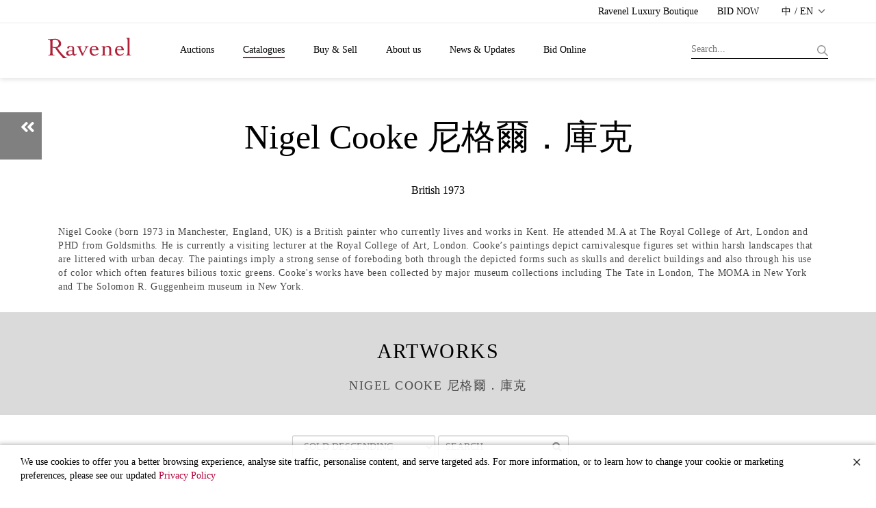

--- FILE ---
content_type: text/html;charset=UTF-8
request_url: https://www.ravenelart.com/en/cata/artistIn1/e5ff6f65-d602-4e58-9540-c54682e4e9b4
body_size: 25042
content:
<!doctype html>

<html>
<head>
	<title>Ravenel Artist Biographies</title>


<meta charset="UTF-8" />
<meta content="IE=edge" http-equiv="X-UA-Compatible" />
<meta content="width=device-width, initial-scale=1" name="viewport" />
<meta content="" name="description" />
<meta content="" name="author" />

<link href="/images/favicon.png" rel="icon" />
<!-- Bootstrap CSS  -->
<link href="/asset/css.2/bootstrap.css?v=1.2" media="screen" rel="stylesheet" type="text/css" />
<!-- Font Awesome CSS -->
<link href="/css.2/font-awesome.min.css" media="screen" rel="stylesheet" type="text/css" />
<link href="/css.2/fontawesome-all.css" media="screen" rel="stylesheet" type="text/css" />
<!-- Slicknav -->
<link href="/css.2/slicknav.css?v=1.1" media="screen" rel="stylesheet" type="text/css" />
<!-- Margo CSS Styles  -->
<link href="/css.2/style_font_a.css" media="screen" rel="stylesheet" type="text/css" />
<link href="/css.2/style_font_b.css" media="screen" rel="stylesheet" type="text/css" />
<link href="/css.2/style_font_c.css" media="screen" rel="stylesheet" type="text/css" />
<link href="/css.2/style.css?v=4.14" media="screen" rel="stylesheet" type="text/css" />
<script type="344a61874df20f8e839337d3-text/javascript">
	var lang = 'en';
	var contextPath = '';
	if(lang!="en"){
		document.write('<link rel="stylesheet" href="'+contextPath+'/css.2/notosanstc.css" />');
		document.write('<link rel="stylesheet" href="'+contextPath+'/css.2/style_cn.css" />');
	}
	var contextPathAvoidSlash = contextPath;
	if(contextPathAvoidSlash == '/') {
		contextPathAvoidSlash = '';
	}
</script>
<!-- Responsive CSS Styles  -->
<link href="/css.2/responsive.css" media="screen" rel="stylesheet" type="text/css" />
<!-- Css3 Transitions Styles  -->
<link href="/css.2/animate.css" media="screen" rel="stylesheet" type="text/css" />
<!-- Color CSS Styles  -->
<link href="/css.2/colors/red.css" media="screen" rel="stylesheet" title="red" type="text/css" />
<!-- RiEASE -->
<link rel="stylesheet" href="/css.2/r_common.css" />

<link href="/js/sweetalert/sweetalert.css" rel="stylesheet" type="text/css" />
<!-- custom CSS for front -->
<link rel="stylesheet" href="/css.2/fail.css" />


<link href="/css.2/pagination.css" rel="stylesheet" type="text/css" />
<script src="/js/jquery-2.1.4.min.js" type="344a61874df20f8e839337d3-text/javascript"></script>
<script src="/js/jquery.requestanimationframe.min.js" type="344a61874df20f8e839337d3-text/javascript"></script>
<script src="/js/jquery.migrate.js" type="344a61874df20f8e839337d3-text/javascript"></script>
<script src="/asset/js/bootstrap.min.js" type="344a61874df20f8e839337d3-text/javascript"></script>
<script src="/js/modernizrr.js" type="344a61874df20f8e839337d3-text/javascript"></script>
<script src="/js/jquery.fitvids.js" type="344a61874df20f8e839337d3-text/javascript"></script>
<script src="/js/owl.carousel.min.js" type="344a61874df20f8e839337d3-text/javascript"></script>
<script src="/js/jquery.isotope.min.js" type="344a61874df20f8e839337d3-text/javascript"></script>
<script src="/js/jquery.appear.js" type="344a61874df20f8e839337d3-text/javascript"></script>

<script src="/js/count-to.js" type="344a61874df20f8e839337d3-text/javascript"></script>
<script src="/js/jquery.textillate.js" type="344a61874df20f8e839337d3-text/javascript"></script>
<script src="/js/jquery.easypiechart.min.js" type="344a61874df20f8e839337d3-text/javascript"></script>
<script src="/js/jquery.nicescroll.min.js" type="344a61874df20f8e839337d3-text/javascript"></script>
<script src="/js/jquery.parallax.js" type="344a61874df20f8e839337d3-text/javascript"></script>
<script src="/js/mediaelement-and-player.js" type="344a61874df20f8e839337d3-text/javascript"></script>
<script src="/js/jquery.slicknav.js" type="344a61874df20f8e839337d3-text/javascript"></script>


<script src="/js/lodash.min.js" type="344a61874df20f8e839337d3-text/javascript"></script>
<script type="344a61874df20f8e839337d3-text/javascript" src="/js/r_common.js?v=1.2"></script>
<script type="344a61874df20f8e839337d3-text/javascript" src="/RiAPI.js"></script>
<script crossorigin="anonymous" integrity="sha512-QJsj3afWlCpnQ60XzzYE8Jb3IgHIK1BcGZox9rUSmRRq3Ocz9vQ1yR80eX2/b9jfx/UuT5zYWNdrM8Te/eCMhQ==" src="https://cdnjs.cloudflare.com/ajax/libs/vue/2.6.11/vue.min.js" type="344a61874df20f8e839337d3-text/javascript"></script>
<!--<script src="https://cdnjs.cloudflare.com/ajax/libs/vue/2.6.11/vue.js" -->
<!--		integrity="sha512-PyKhbAWS+VlTWXjk/36s5hJmUJBxcGY/1hlxg6woHD/EONP2fawZRKmvHdTGOWPKTqk3CPSUPh7+2boIBklbvw==" -->
<!--		crossorigin="anonymous"></script>	-->
<!--<script type="text/javascript" src="https://cdnjs.cloudflare.com/ajax/libs/vue/2.4.2/vue.min.js"></script>-->
<script src="/js/script.js?v=2.1" type="344a61874df20f8e839337d3-text/javascript"></script>

<script src="/js/pagination.js" type="344a61874df20f8e839337d3-text/javascript"></script>
<!-- /* jtLine */ -->
<script src="/js/timeline/js/modernizr.js" type="344a61874df20f8e839337d3-text/javascript"></script>
<script src="/js/timeline/js/jquery.mobile.custom.min.js" type="344a61874df20f8e839337d3-text/javascript"></script>
<script src="/js/timeline/js/jtline.js" type="344a61874df20f8e839337d3-text/javascript"></script>

<!-- Add mousewheel plugin (this is optional) -->
<script src="/js/fancybox/lib/jquery.mousewheel.pack.js" type="344a61874df20f8e839337d3-text/javascript"></script>
<!-- Add fancyBox -->
<link href="/js/fancybox/source/jquery.fancybox.css" rel="stylesheet" />
<script src="/js/fancybox/source/jquery.fancybox.pack.js" type="344a61874df20f8e839337d3-text/javascript"></script>
<!-- Optionally add helpers - button, thumbnail and/or media -->
<link href="/js/fancybox/source/helpers/jquery.fancybox-buttons.css" rel="stylesheet" />
<script src="/js/fancybox/source/helpers/jquery.fancybox-buttons.js" type="344a61874df20f8e839337d3-text/javascript"></script>
<script src="/js/fancybox/source/helpers/jquery.fancybox-media.js" type="344a61874df20f8e839337d3-text/javascript"></script>
<link href="/js/fancybox/source/helpers/jquery.fancybox-thumbs.css" rel="stylesheet" />
<script src="/js/fancybox/source/helpers/jquery.fancybox-thumbs.js" type="344a61874df20f8e839337d3-text/javascript"></script>

<!-- Nivo Lightbox -->
<link href="/js/nivo-lightbox/nivo-lightbox.css" rel="stylesheet" />
<link href="/js/nivo-lightbox/themes/default/default.css" rel="stylesheet" />
<script src="/js/nivo-lightbox/nivo-lightbox.js" type="344a61874df20f8e839337d3-text/javascript"></script>

<!-- plain modal -->
<script src="/js/plain-modal.min.js" type="344a61874df20f8e839337d3-text/javascript"></script>

<!-- cookie -->
<script src="/js/jquery.cookie.js" type="344a61874df20f8e839337d3-text/javascript"></script>

<!-- jQuery dependant loadmore -->
<!-- <script type="text/javascript" src="js/loadmore.js" th:src="@{/js/loadmore.js}"></script> -->

<script type="344a61874df20f8e839337d3-text/javascript" src="/js/vue-paginate.js"></script>

<script src="https://cdnjs.cloudflare.com/ajax/libs/moment.js/2.22.2/moment.min.js" type="344a61874df20f8e839337d3-text/javascript"></script>

<script src="https://ajax.microsoft.com/ajax/jquery.templates/beta1/jquery.tmpl.min.js" type="344a61874df20f8e839337d3-text/javascript"></script>

<script type="344a61874df20f8e839337d3-text/javascript" src="/js/image-scale/image-scale.min.js"></script>

<script type="344a61874df20f8e839337d3-text/javascript" src="/js/modernizr-custom.js"></script>

<style>
/* we chat qr code in footer */
#ex-010-close1{
	display: block;
    position: absolute;
    right: 0px;
    background: #FFF;
    border: 0px;
}
.plainmodal .plainmodal-overlay{
	background-color: rgba(255,255,255,0);
}
/* for load more button to be in center (artstin1) */
#loadDiv{
	margin-top: 10px;
	text-align: center;
}
/* artist's artworks eprice and fprice (cata_artist_in1) */
.artWorkPrice .row div{
	margin: 5px;
}

/* weChat shower */
.wechatExShower {
	display: none;
	position: absolute;
}
.wechatExShower img {
	max-width: 180px;
	box-shadow: 0px 1px 7px 2px rgba(0, 0, 0, 0.2);
	border-radius: 6px;
}
/* 首頁 banner carousel 樣式 */
.owl-theme-homebanner {}
.owl-theme-homebanner .owl-pagination {
	text-align: center;
}

/* homepage-banner */
.mobile-container {
	width: 100%;
	height: auto;
}
.mobile-container img.homepage-banner-item {
	width: 100%;
}
.homepage-banner-outer {
	position: relative;
	left: -15px;
	width: calc(100% + 30px);
}

</style>


</head>

<body class="en">
	
	<div id="mainContainer">
		
	<!-- fix content container can append -->
	<div class="hidden-header"></div>
	<!-- Start Header Section -->
	<header class="clearfix">
		<!-- Start Top Bar -->
		<div class="top-bar">
			<div class="container">
				<div class="row">
					<div class="col-md-7 pull-right">
						<!-- Start Social Links -->
						<form id="logoutform" name="logoutform" action="/logout.do">
							<ul class="social-list">
<!--								<li>-->
								<li class="hidden">
									<!-- 當已登出狀態時，此項目隱藏，class加上hidden -->
									<a class="itl-tooltip" data-original-title="Member Center" data-placement="bottom" title="" href="/mem/center">
										<i class="fa fa-user visible-xs textColor_blue"></i>
										<span class="hidden-xs hiName">Hi, Guest</span>
									</a>
									<!-- th:text="'Hi, ' + ${session?.FUser?.name}" -->
								</li>
<!--								<li th:classappend="${session.FUser != null} ? ' hidden' ">-->
								<li class="hidden">
									<!-- class="hidden" -->
									<!-- 當已登入狀態時，此項目隱藏 ，class加上hidden -->
									<a class="itl-tooltip" data-placement="bottom" href="/login" title="LOGIN"><i class="fas fa-sign-in-alt visible-xs"></i>
										<span class="hidden-xs">LOGIN</span>
									</a>
								</li>
<!--								<li th:classappend="${session.FUser == null} ? ' hidden'">-->
								<li class=" hidden">
									<!-- 當已登出狀態時，此項目隱藏 ，class加上hidden -->
									<a class="itl-tooltip" data-placement="bottom" id="submitsignout" onclick="if (!window.__cfRLUnblockHandlers) return false; document.getElementById('logoutform').submit();" title="LOGOUT" data-cf-modified-344a61874df20f8e839337d3-=""><i class="fas fa-sign-out-alt visible-xs"></i>
										<span class="hidden-xs">LOGOUT</span>
									</a>
								</li>
								<li>
									<a class="itl-tooltip" data-placement="bottom" target="_blank" href="https://boutique.ravenel.com/" title="Ravenel Luxury Boutique">
										<i class="fa fa-gavel visible-xs"></i>
										<span class="hidden-xs">Ravenel Luxury Boutique</span>
									</a>
								</li>

								<li>
									<a class="itl-tooltip" data-placement="bottom" target="_blank" href="https://bid.ravenel.com/" title="BID NOW">
										<i class="fa fa-gavel visible-xs"></i>
										<span class="hidden-xs">BID NOW</span>
									</a>
<!--									<a class="itl-tooltip" data-placement="bottom"-->
<!--									   href="https://www.invaluable.com/auction-house/ravenel-3g14fi6o1w/"-->
<!--									   target="_blank" th:title="#{header.bidNow}">-->
<!--										<i class="fa fa-gavel visible-xs"></i>-->
<!--										<span class="hidden-xs" th:text="#{header.bidNow}">即時競標</span>-->
<!--									</a>-->
								</li>
								<li>
									<a class="language dropdown-toggle" data-toggle="dropdown" href="#" style="letter-spacing: 0.1px;">
										<span>中 / EN</span>
										<span class="caret"></span>
									</a>
									<ul class="langMenu dropdown-menu" role="menu">
										<li>
											<a class="changeLanguageLink" data-language="zh-TW" href="/zh-TW/cata/artistIn1/e5ff6f65-d602-4e58-9540-c54682e4e9b4">繁體中文</a>
										</li>
										<li>
											<a class="changeLanguageLink" data-language="zh-CN" href="/zh-CN/cata/artistIn1/e5ff6f65-d602-4e58-9540-c54682e4e9b4">简体中文</a>
										</li>
										<li>
											<a class="changeLanguageLink  active" data-language="en" href="/en/cata/artistIn1/e5ff6f65-d602-4e58-9540-c54682e4e9b4">ENGLISH</a>
										</li>
									</ul>
								</li>
							</ul>
							<input name="_csrf" type="hidden" value="07c30a99-203f-4e09-b260-693e2fc202c7" />
						<input type="hidden" name="_csrf" value="02f4c7b6-4743-4108-b958-dc593a4839b3" /></form>

						<!-- End Social Links -->
					</div>
					<!-- .col-md-6 -->
				</div>
				<!-- .row -->
			</div>
			<!-- .container -->
		</div>
		<!-- .top-bar -->
		<!-- End Top Bar -->
		<!-- Start  Logo & Naviagtion  -->
		<div class="navbar navbar-default navbar-top">
			<div class="container">
				<div class="navbar-header" id="headDiv">
					<div class="slicknav_menu">
						<margo aria-haspopup="true" class="slicknav_btn slicknav_collapsed" style="outline: none;" tabindex="0"><span class="slicknav_menutxt"></span><span class="slicknav_icon slicknav_no-text"><span class="slicknav_icon-bar"></span><span class="slicknav_icon-bar"></span><span class="slicknav_icon-bar"></span></span></margo>
						<ul aria-hidden="true" class="slicknav_nav slicknav_hidden" role="menu" style="display: none;">
							<li class="slicknav_collapsed slicknav_parent">
								<margo aria-haspopup="true" class="slicknav_item slicknav_row" role="menuitem" style="outline: none;" tabindex="-1">
									<a class="" tabindex="-1" href="/index">Auctions</a>
									<span class="slicknav_arrow"><i class="fa fa-angle-right"></i></span>
								</margo>
								<ul aria-hidden="true" class="dropdown slicknav_hidden" role="menu" style="display: none;">
									<li>
										<a href="/au/calendar" role="menuitem" tabindex="-1">Calendar</a>
									</li>
									<li>
										<a role="menuitem" tabindex="-1" href="/au/bestArtwork/c26fd62c-bb15-4667-8b42-39a83052e466">Highlights</a>
									</li>
									<li>
										<a role="menuitem" tabindex="-1" href="/au/dwResult/c26fd62c-bb15-4667-8b42-39a83052e466">Download Results</a>
									</li>
									<li>
										<a role="menuitem" tabindex="-1" href="/BS/auBid">Bid Forms</a>
									</li>
								</ul>
							</li>
							<li class="slicknav_collapsed slicknav_parent">
								<margo aria-haspopup="true" class="slicknav_item slicknav_row" role="menuitem" style="outline: none;" tabindex="-1">
									<a tabindex="-1" href="/catalogues" class=" active">Catalogues</a>
									<span class="slicknav_arrow"><i class="fa fa-angle-right"></i></span>
								</margo>
								<ul aria-hidden="true" class="dropdown slicknav_hidden" role="menu" style="display: none;">
									<li>
										<a href="/cata/e" role="menuitem" tabindex="-1">E-catalogues</a>
									</li>
									<li>
										<a href="/cata/artist" role="menuitem" tabindex="-1" class=" active">Artist Biographies</a>
									</li>
									<li>
										<a href="/cata/lots/" role="menuitem" tabindex="-1">Ravenel Lots</a>
									</li>
									<li>
										<a href="/cata/hisCata/c26fd62c-bb15-4667-8b42-39a83052e466" role="menuitem" tabindex="-1">Ravenel Catalogues</a>
									</li>
								</ul>
							</li>
							<li class="slicknav_collapsed slicknav_parent">
								<margo aria-haspopup="true" class="slicknav_item slicknav_row" role="menuitem" style="outline: none;" tabindex="-1">
									<a href="/BS" tabindex="-1">Buy &amp; Sell</a>
									<span class="slicknav_arrow"><i class="fa fa-angle-right"></i></span>
								</margo>
								<ul aria-hidden="true" class="dropdown slicknav_hidden" role="menu" style="display: none;">
									<li>
										<a href="/BS/howBuy" role="menuitem" tabindex="-1">How to Buy</a>
									</li>
									<li>
										<a href="/BS/howSell" role="menuitem" tabindex="-1">How to Sell</a>
									</li>
									<li>
										<a href="/BS/depart" role="menuitem" tabindex="-1">Departments &amp; Contacts</a>
									</li>
								</ul>
							</li>
							<li class="slicknav_collapsed slicknav_parent">
								<margo aria-haspopup="true" class="slicknav_item slicknav_row" role="menuitem" style="outline: none;" tabindex="-1">
									<a href="/about" tabindex="-1">About us</a>
									<span class="slicknav_arrow"><i class="fa fa-angle-right"></i></span>
								</margo>
								<ul aria-hidden="true" class="dropdown slicknav_hidden" role="menu" style="display: none;">
									<li>
										<a href="/ab/service" role="menuitem" tabindex="-1">Services</a>
									</li>
									<li>
										<a href="/ab/CS" role="menuitem" tabindex="-1">Customer service</a>
									</li>
									<li>
										<a href="/ab/corInfo" role="menuitem" tabindex="-1">Corporate Information</a>
									</li>
									<li>
										<a href="Events and Projects" role="menuitem" tabindex="-1">藝術計畫</a>
									</li>
								</ul>
							</li>
							<li class="slicknav_collapsed slicknav_parent">
								<margo aria-haspopup="true" class="slicknav_item slicknav_row" role="menuitem" style="outline: none;" tabindex="-1">
									<a href="/news" tabindex="-1">News &amp; Updates</a>
									<span class="slicknav_arrow"><i class="fa fa-angle-right"></i></span>
								</margo>
								<ul aria-hidden="true" class="dropdown slicknav_hidden" role="menu" style="display: none;">
									<li>
										<a href="/news/press" role="menuitem" tabindex="-1">Press</a>
									</li>
									<li>
										<a href="/news/video" role="menuitem" tabindex="-1">Video Gallery</a>
									</li>
									<li>
										<a href="/news/art" role="menuitem" tabindex="-1">Ravenel Art Column</a>
									</li>
								</ul>
							</li>
							<li class="drop">
								<a target="_blank" href="https://bid.ravenel.com/">Bid Online</a>
<!--								<a href="https://www.invaluable.com/auction-house/ravenel-3g14fi6o1w/" target="_blank"-->
<!--								   th:text="#{header.menu.online.bid}">線上拍賣及競標</a>-->
<!--								<a href="https://www.invaluable.com/ravenel" target="_blank"-->
<!--								   th:text="#{header.menu.online.bid}">線上拍賣及競標</a>-->
							</li>
						</ul>
					</div>
					<!-- Stat Toggle Nav Link For Mobiles -->
					<button class="navbar-toggle" data-target=".navbar-collapse" data-toggle="collapse" type="button">
						<i class="fa fa-bars"></i>
					</button>
					<!-- End Toggle Nav Link For Mobiles -->
					<h1>
						<a class="navbar-brand" href="/index">
							<img alt="羅芙奧藝術集團" src="/images/logo.svg?t=1" />
						</a>
					</h1>
				</div>
				<!-- 如使用者於手機版點擊搜尋按鈕，則於 .search-form-status 旁加上 .show-search-form，即會顯示搜尋輸入框 -->
				<div class="search-form-status">
					<a class="show-search search-close-btn"> </a>
					<div class="search-side">
						<a class="show-search bg-img search-go-btn" id="doSearchBtn"> </a>
						<div class="search-form">
							<input id="s" name="keyword" type="text" value="" placeholder="Search..." />
						</div>
					</div>
				</div>
				<div class="navbar-collapse collapse">
					<!-- 電腦版選單 -->
					<ul class="nav navbar-nav navbar-left subMenuArrow hidden-nav-mobile  navbar-nav-en">
						<li class="drop">
							<a class="" href="/index">Auctions</a>
							<!-- class="active"  -->
							<ul class="dropdown subMenuAcMove  default-style">
								<li>
									<a href="/au/calendar">Calendar</a>
								</li>
								<!-- class="active"  -->
								<li>
									<a href="/au/bestArtwork">Highlights</a>
								</li>
								<li>
									<a href="/au/dwResult/c26fd62c-bb15-4667-8b42-39a83052e466">Download Results</a>
								</li>
								<li>
									<a href="/BS/auBid">Bid Forms</a>
								</li>
							</ul>
						</li>
						<li class="drop">
							<a href="/catalogues" class=" active">Catalogues</a>
							<ul class="dropdown subMenuCaMove">
								<li><a href="/cata/e">E-catalogues</a></li>
								<li>
									<a href="/cata/artist" class=" active">Artist Biographies</a>
								</li>
								<li>
									<a href="/cata/lots/">Ravenel Lots</a>
								</li>
								<li>
									<a href="/cata/hisCata/c26fd62c-bb15-4667-8b42-39a83052e466">Ravenel Catalogues</a>
								</li>
							</ul>
						</li>
						<li class="drop">
							<a href="/BS">Buy &amp; Sell</a>
							<ul class="dropdown subMenuBsMove  default-style">
								<li><a href="/BS/howBuy">How to Buy</a></li>
								<li><a href="/BS/howSell">How to Sell</a></li>
								<li>
									<a href="/BS/depart">Departments &amp; Contacts</a>
								</li>
							</ul>
						</li>
						<li class="drop">
							<a href="/about">About us</a>
							<ul class="dropdown subMenuAbMove  default-style">
								<li>
									<a href="/ab/service">Services</a>
								</li>
								<li><a href="/ab/CS">Customer service</a></li>
								<li>
									<a href="/ab/corInfo">Corporate Information</a>
								</li>
								<li><a href="/ab/EP">Events and Projects</a></li>
							</ul>
						</li>
						<li class="drop">
							<a href="/news">News &amp; Updates</a>
							<ul class="dropdown subMenuNwMove  default-style">
								<li>
									<a href="/news/press">Press</a>
								</li>
								<li>
									<a href="/news/video">Video Gallery</a>
								</li>
								<li>
									<a href="/news/art">Ravenel Art Column</a>
								</li>
								<li>
									<a href="/news/social">Social Media</a>
								</li>
							</ul>
						</li>
						<li class="drop">
							<a target="_blank" href="https://bid.ravenel.com/">Bid Online</a>
<!--							<a href="https://www.invaluable.com/auction-house/ravenel-3g14fi6o1w/" target="_blank"-->
<!--								th:text="#{header.menu.online.bid}">線上拍賣及競標</a>-->
						</li>
					</ul>
					<!-- End Navigation List -->
				</div>
			</div>
			<!-- Mobile Menu Start -->
			<!-- 手機版選單 -->
			<ul class="nav navbar-nav navbar-left subMenuArrow hidden-nav-desktop submenuContainer">
				<li class="drop">
					<button class="close-btn">
						<img alt="" src="/images/img-close.png" title="" />
					</button>
				</li>
				<li class="drop">
					<a class="active" href="">語言/Language</a>
					<ul class="dropdown subMenuAcMove">
						<li>
							<a href="/zh-TW/cata/artistIn1/e5ff6f65-d602-4e58-9540-c54682e4e9b4">繁體中文</a>
						</li>
						<li>
							<a href="/zh-CN/cata/artistIn1/e5ff6f65-d602-4e58-9540-c54682e4e9b4">簡體中文</a>
						</li>
						<li>
							<a href="/en/cata/artistIn1/e5ff6f65-d602-4e58-9540-c54682e4e9b4" class=" active">English</a>
						</li>
					</ul>
				</li>
				<li class="drop">
					<a class=" active" href="/index">Auctions</a>
					<!-- class="active"  -->
					<ul class="dropdown subMenuAcMove">
						<li class="">
							<a href="/au/calendar">Calendar</a>
						</li>
						<!-- class="active"  -->
						<li>
							<a href="/au/bestArtwork">Highlights</a>
						</li>
						<li>
							<a href="/au/dwResult/c26fd62c-bb15-4667-8b42-39a83052e466">Download Results</a>
						</li>
						<li>
							<a href="/BS/auBid">Bid Forms</a>
						</li>
					</ul>
				</li>
				<li class="drop">
					<a href="/catalogues" class=" active">Catalogues</a>
					<ul class="dropdown subMenuCaMove">
						<li><a href="/cata/e">E-catalogues</a></li>
						<li>
							<a href="/cata/artist" class=" active">Artist Biographies</a>
						</li>
						<li>
							<a href="/cata/lots/">Ravenel Lots</a>
						</li>
						<li>
							<a href="/cata/hisCata/c26fd62c-bb15-4667-8b42-39a83052e466">Ravenel Catalogues</a>
						</li>
					</ul>
				</li>
				<li class="drop">
					<a href="/BS">Buy &amp; Sell</a>
					<ul class="dropdown subMenuBsMove">
						<li><a href="/BS/howBuy">How to Buy</a></li>
						<li><a href="/BS/howSell">How to Sell</a></li>
						<li>
							<a href="/BS/depart">Departments &amp; Contacts</a>
						</li>
					</ul>
				</li>
				<li class="drop">
					<a href="/about">About us</a>
					<ul class="dropdown subMenuAbMove">
						<li>
							<a href="/ab/service">Services</a>
						</li>
						<li><a href="/ab/CS">Customer service</a></li>
						<li>
							<a href="/ab/corInfo">Corporate Information</a>
						</li>
						<li><a href="Events and Projects">藝術計畫</a></li>
					</ul>
				</li>
				<li class="drop">
					<a href="/news">News &amp; Updates</a>
					<ul class="dropdown subMenuNwMove">
						<li>
							<a href="/news/press">Press</a>
						</li>
						<li>
							<a href="/news/video">Video Gallery</a>
						</li>
						<li>
							<a href="/news/art">Ravenel Art Column</a>
						</li>
						<li>
							<a href="/news/social">Social Media</a>
						</li>
					</ul>
				</li>
				<li class="drop">
					<a target="_blank" href="https://bid.ravenel.com/">Bid Online</a>
<!--					<a href="https://www.invaluable.com/auction-house/ravenel-3g14fi6o1w/" target="_blank"-->
<!--					   th:text="#{header.menu.online.bid}">線上拍賣及競標</a>-->
				</li>
			</ul>
			<!-- End Navigation List -->
			<!-- End Search -->

			<!-- Mobile Menu End -->
		</div>
		<!-- End Header Logo & Naviagtion -->
	</header>
	<!-- end header -->


		<div>
            <!-- Full Body Container --> 
            <div id="container"> 
                <!-- Start Header Section --> 
                <!-- End Header Section --> 
                <!-- InstanceBeginEditable name="EditRegion1" --> 
                <section class="container-fluid"> 
                    <div class="artistBan"> 
                        <!-- <img src="images/artist/artistBanner4.png" alt="" th:src="@{/images/artist/artistBanner4.png}">  -->
                        
                        <img alt="" src="/images/artist/artistBanner4.png" />
                        <div class="artistBanTxt textColor_black"> 
                            <div class="artistBanName" style="color:#000000;">Nigel Cooke 尼格爾．庫克</div> 
                            <div class="artistBanCountry" style="color:#000000;">British 1973</div> 
                        </div> 
                        <div> 
                            <!-- th:href="@{/cata/artist}" -->
                            <a class="backPageArtist" href="#" onclick="if (!window.__cfRLUnblockHandlers) return false; history.back()" data-cf-modified-344a61874df20f8e839337d3-=""><i class="fa fa-angle-double-left"></i></a> 
                        </div> 
                    </div> 
                </section> 
                <section class="container"> 
                    <!-- <div class="artResumeHead">
                         Biographies 
                    </div>  -->
                    <!-- artResume 編輯區 ckeditor content--> 
                    <div class="artResume" style="border:none;">  
                        <div class="row"> 
                            <div class="col-xs-12">
                            <!-- 
                                <div class="artResumeSubtit">
                                     ＋ OVERVIEW 
                                </div> 
                                <p>Born in 1976, Korea. Ahn SungHa graduated from the Department of Painting at Hongik University in 2001, and proceeded to attain her MFA at the same university in 2004. Her works have been presented in solo exhibitions at the Seoul Arts Center (2004) and Insa Art Center (2007). She has also participated in various group exhibitions, including the "Grand Art Exhibition of Korea" at the National Museum of Contemoporary Art (2001, Kwachun); "Korean Young Artists Biennale 2002" at Daegu Arts Center (2002, Daegu); "Korean Women Artists" at Vasby Art Hall (2005, Sweden); "1st Seoul Young Artists Biennale" at the Seoul Museum of Art (2006, Seoul); and "Illusion/Disillusion" at Seoul Museum of Art (2006, Seoul). Ahn has received numerous awards, including the "Nationwide University Fine Arts Festival Bronze Statue in 2000", "Grand Art Exhibition of Korea Special Prize" from the National Museum of Contemporary Arts in 2002, and "Joong-Ang Fine Arts Competition Excellent Statue" from Ho-Am Gallery in 2002.</p> 
                             -->
                             <div class="artist_description">
                                 <div>Nigel Cooke (born 1973 in Manchester, England, UK) is a British painter who currently lives and works in Kent. He attended M.A at The Royal College of Art, London and PHD from Goldsmiths. He is currently a visiting lecturer at the Royal College of Art, London. Cooke’s paintings depict carnivalesque figures set within harsh landscapes that are littered with urban decay. The paintings imply a strong sense of foreboding both through the depicted forms such as skulls and derelict buildings and also through his use of color which often features bilious toxic greens. Cooke's works have been collected by major museum collections including The Tate in London, The MOMA in New York and The Solomon R. Guggenheim museum in New York.</div>
                             </div>
                            </div> 
                        </div> 
                        <!-- /.row --> 
                        <!-- <div class="borderBFull"></div>  -->
                    </div> 
                    <!-- /.artResume 編輯區 --> 
                </section> 
                
                 
                <section class="container-fluid"> 
                    <div class="artResumeHead bgColor_gray">
                         <div>Artworks</div> 
                        <p class="small">Nigel Cooke 尼格爾．庫克</p> 
                    </div> 
                    <div class="container"> 
                        <div class="seleSort form-inline"> 
                            <select class="form-control form-group" id="orderSelect" onchange="if (!window.__cfRLUnblockHandlers) return false; onSelect()" data-cf-modified-344a61874df20f8e839337d3-=""> 
	                            <option value="6">sold descending</option> 
	                            <option value="5">sold ascending</option>
	                            <option value="4">Estimate descending</option>
	                            <option value="3">Estimate ascending</option>
	                            <option value="2">AUCTION descending</option>
	                            <option value="1">AUCTION ascending</option>
                            </select> 
                            <div class="form-group" id="custom-search-input"> 
                                <div class="input-group"> 
                                    <input class=" search-query form-control" id="searchBox" type="text" placeholder="SEARCH" /> 
                                    <span class="input-group-btn"> 
                                    <button class="btn btn-danger" onclick="if (!window.__cfRLUnblockHandlers) return false; doSearch()" type="button" data-cf-modified-344a61874df20f8e839337d3-=""> <i class="fa fa-search"></i> </button> </span> 
                                </div> 
                            </div> 
                        </div> 
                        <!-- /.seleSort --> 
                        <script type="344a61874df20f8e839337d3-text/javascript">
	                    var type = 6;
	                    var searchInput = "";
	                    var str = '/';
	                    var hostAdd = str.substring(0, str.length-1);
	                    var artistUid = 'e5ff6f65-d602-4e58-9540-c54682e4e9b4';
	                    function onSelect(){
	                   	 	doSearch();
	                    }
	                    </script>
                        <div class="artWorkList" id="myArtworks"></div> 
                        <div id="loadDiv">
                        		<a class="button" href="javascript:void(0);" id="loadmore">More...</a>
                        </div>
                        <!-- /.artWorkList --> 
                    </div> 
                </section> 
                <!-- InstanceEndEditable --> 
                <!-- go to top --> 
                <a class="btn bg-orange btn-lg back-to-top" data-placement="left" data-toggle="tooltip" href="#" id="back-to-top" role="button" title="Click to return on the top page"> <span class="fa fa-caret-up"></span> </a> 
            </div> 
            <!-- end #container --> 
            <!-- InstanceBeginEditable name="EditRegion3" --> 
            <!-- go to top --> 
            <!-- InstanceEndEditable --> 
            <!-- InstanceEnd -->
        </div>
		<footer class="footer-widget social-widget">

		<div class="link-wrap navbar-default">
			<img alt="" class="footer-logo" src="/images/footer-logo.svg?t=1" />
			<ul class="social-icons hidden-nav-desktop" id="socialIcon">
				
					<li>
						<a class="" id="ic-FaceBook-mobile" href="https://www.facebook.com/RavenelArtGroup">
							<img src="/images/footer-fb.png" />
							
							
							
							
						</a></li>
				
				
					<li>
						<a class="" id="ic-Line-mobile" href="https://line.me/R/ti/p/%40nte1433g">
							
							<img src="/images/footer-line.png" />
							
							
							
						</a></li>
				
				
					<li>
						<a class="" id="ic-Instagram-mobile" href="https://instagram.com/ravenelart/">
							
							
							<img src="/images/footer-instagram.png" />
							
							
						</a></li>
				
				
					<li>
						<a class="" id="ic-WeChat-mobile" href="https://web.wechat.com/?lang=zh_TW">
							
							
							
							<img src="/images/footer-wechat.png" />
							
						</a></li>
				
				
					<li>
						<a class="" id="ic-Youtube-mobile" href="https://youtube.com/@Ravenel">
							
							
							
							
							<img src="/images/footer-youtube.png" />
						</a></li>
				
				
					<li>
						<a class="" id="ic-Weibo-mobile" href="https://e.weibo.com/ravenel">
							
							
							
							
							
						</a></li>
				
			</ul>
			<div class="container flex-center w-100 hidden-nav-mobile">
				<ul class="nav navbar-nav subMenuArrow list-inline footerMenu">
					<li class="drop">
						<a href="/index">
							Auctions
							<span class="caret"></span>
						</a>
						<ul class="dropdown subMenuAcMove">
							<li>
								<a href="/au/calendar">Calendar</a>
							</li>
							<li>
								<a href="/au/bestArtwork/c26fd62c-bb15-4667-8b42-39a83052e466">Highlights</a>
							</li>
							<li>
								<a href="/au/dwResult/c26fd62c-bb15-4667-8b42-39a83052e466">Download Results</a>
							</li>
							<li>
								<a href="/BS/auBid">Bid Forms</a>
							</li>
						</ul>
					</li>
					<li class="drop  ">
						<a href="/catalogues" class=" ">
							Catalogues
							<span class="caret"></span>
						</a>
						<ul class="dropdown subMenuCaMove">
							<li class="">
								<a href="/cata/e">E-catalogues</a></li>
							<li>
								<a href="/cata/artist" class=" active">Artist Biographies</a>
							</li>
							<li>
								<a href="/cata/lots/">Ravenel Lots</a>
							</li>
							<li>
								<a href="/cata/hisCata/c26fd62c-bb15-4667-8b42-39a83052e466">Ravenel Catalogues</a>
							</li>
						</ul>
					</li>
					<li class="drop">
						<a href="/BS">
							Buy &amp; Sell
							<span class="caret"></span>
						</a>
						<ul class="dropdown subMenuBsMove">
							<li class="">
								<a href="/BS/howBuy">How to Buy</a>
							</li>
							<li>
								<a href="/BS/howSell">How to Sell</a>
							</li>
							<li>
								<a href="/BS/depart">Departments &amp; Contacts</a>
							</li>
						</ul>
					</li>
					<li class="drop">
						<a href="/about">
							About us
							<span class="caret"></span>
						</a>
						<ul class="dropdown subMenuAbMove">
							<li class="">
								<a href="/ab/service">Services</a>
							</li>
							<li>
								<a href="/ab/CS">Customer service</a>
							</li>
							<li>
								<a href="/ab/corInfo">Corporate Information</a>
							</li>
							<li>
								<a href="/ab/EP">Events and Projects</a>
							</li>
						</ul>
					</li>
					<li class="drop">
						<a href="/news">
							News &amp; Updates
							<span class="caret"></span>
						</a>
						<ul class="dropdown subMenuNwMove">
							<li class="">
								<a href="/news/press">Press</a>
							</li>
							<li>
								<a href="/news/video">Video Gallery</a>
							</li>
							<li>
								<a href="/news/art">Ravenel Art Column</a>
							</li>
							<li>
								<a href="/news/social">Social Media</a>
							</li>
						</ul>
					</li>
					<li class="drop">
<!--						href="https://www.onlinebids-ravenel.com/"  -->
						<a target="_blank" href="https://bid.ravenel.com/">Bid Online</a>
<!--						<a href="https://www.invaluable.com/auction-house/ravenel-3g14fi6o1w/" target="_blank"-->
<!--						   th:text="#{header.menu.online.bid}">線上拍賣及競標</a>-->
					</li>
				</ul>
			</div>
		</div>

		<div class="privacy-wrap">
			<div class="container">
				<div class="row flex-middle w-100">
					<div class="col-md-6 text-left">
						<p>
							© 2018 <span>Ravenel International Art Group</span>
							<a class="policyLink" href="/privacyPolicy">Online Privacy Policy</a>
						</p>
					</div>
					<div class="col-md-6 text-right">
						<ul class="social-icons hidden-nav-mobile" id="socialIcon">
							
								<li>
									<a class="" id="ic-FaceBook" href="https://www.facebook.com/RavenelArtGroup">
										<img src="/images/footer-fb.png" />
										
										
										
										
									</a></li>
							
							
								<li>
									<a class="" id="ic-Line" href="https://line.me/R/ti/p/%40nte1433g">
										
										<img src="/images/footer-line.png" />
										
										
										
									</a></li>
							
							
								<li>
									<a class="" id="ic-Instagram" href="https://instagram.com/ravenelart/">
										
										
										<img src="/images/footer-instagram.png" />
										
										
									</a></li>
							
							
								<li>
									<a class="" id="ic-WeChat" href="https://web.wechat.com/?lang=zh_TW">
										
										
										
										<img src="/images/footer-wechat.png" />
										
									</a></li>
							
							
								<li>
									<a class="" id="ic-Youtube" href="https://youtube.com/@Ravenel">
										
										
										
										
										<img src="/images/footer-youtube.png" />
									</a></li>
							
							
								<li>
									<a class="" id="ic-Weibo" href="https://e.weibo.com/ravenel">
										
										
										
										
										
									</a></li>
							
						</ul>
						<div class="wechatExShower" data-show-place="top" id="ic-WeChat-shower">
							<img height="180" width="180" src="/images/wechatqr.png" />
						</div>
						<div class="wechatExShower" data-show-place="top" id="ic-Line-shower">
							<img height="180" width="180" src="/images/lineqr.png" />
						</div>
					</div>
				</div>
			</div>
		</div>

		<script type="344a61874df20f8e839337d3-text/javascript">
			$(document).ready(function() {
				// GDPR.
				reqGDPR();

				weChatInit();
			});

			/**
			 * weChat social icon 點擊事件
			 */
			function weChatInit() {
				var closeWeChat = function(e) {
					var $box = $(".wechatExShower");
					var targetIsBox = false;
					$box.each(function() {
						var inc = $.contains(this, e.target);
						if(inc) targetIsBox = true;
					});
					if(e.type == 'click' && targetIsBox) {
						return;
					}
					var arr = [];
					$box.each(function() {
						arr.push($(this).attr('data-isShow'));
					});
					if(arr.indexOf('true') != -1) {
						$box.attr('data-isShow', 'false').fadeOut();
					}
				}

				$('body,html').on('click', closeWeChat).on('mousewheel', closeWeChat);
				$(window).on('resize', closeWeChat);

				// show QRCode box
				$("#ic-WeChat, #leftSide-ic-WeChat, #ic-Line, #leftSide-ic-Line").on('click', function(e){
					e.preventDefault();
					var $this = $(this),
						$box = $("#" + $this.attr('id') + '-shower');
					var showPlace = $box.attr('data-show-place') || 'top';
					var boxSize = 180;
					var pos = $this.position();
					var iconWidth = $this.find('i').width();
					var winWidth = $(window).width();
					var iconCenterX = pos.left + (iconWidth / 2);
					var iconCenterY = pos.top + (iconWidth / 2);
					var boxLeft = 0, boxTop = 0;
					if(showPlace === 'top') {
						boxLeft = iconCenterX - (boxSize / 2);
						boxTop = pos.top - boxSize - 20;
						var boxMax = boxLeft + boxSize;
						if(boxMax - winWidth > 0) {
							// over window width
							boxLeft = winWidth - boxSize - 20;
						}
					}else if(showPlace === 'right') {
						boxLeft = iconCenterX + 40;
						boxTop = iconCenterY - (boxSize / 2);
					}
					if($box.attr('data-isShow') === 'true') {
						$box.attr('data-isShow', 'false').fadeOut();
						return;
					}
					$('[id$="-shower"][data-isShow="true"]').each(function(index, item) {
						var $item = $(item);
						var myId = $(item).attr('id');
						if(myId === $box.attr('id')) {
							return;
						}
						$item.attr('data-isShow', 'false').hide();
					});
					$box.css({
						top : boxTop + 'px',
						left : boxLeft + 'px'
					}).attr('data-isShow', 'true').fadeIn();
					if($this.is('[id^="leftSide-ic"]')) {
						$box.parent().css('z-index', 100);
					}
					return false;
				});
			}

			function reqGDPR() {
				var hasGDPR = $.cookie('gdpr_read');
				if(hasGDPR && hasGDPR === '1') {
					return;
				}
				RiAPI.run({
					url : '/rest/common/gdpr',
					success : function(resp) {
						if(resp.code != 0) {
							return;
						}
						var container = $('#gdprContainer');
						var data = resp.data;
						container.find('p').first().html(data);
						container.fadeIn();
					},
					error : function() {}
				});

				$('#gdprContainer').find('button').click(function() {
					$.cookie('gdpr_read', '1', {
						path : '/',
						expires : 365 * 10
					});
					$('#gdprContainer').hide();
				});
			}
		</script>
	</footer>
		
		<div class="gdqr_notice" id="gdprContainer" style="display:none;">
			<p></p>
			<button aria-label="Close" class="close" type="button">
				<span aria-hidden="true"><img alt="close" src="/images/fa-close.png" /></span>
			</button>
		</div>
	
		
		<!-- go to top -->
		<a class="btn bg-orange btn-lg back-to-top" data-placement="left" data-toggle="tooltip" href="#" id="back-to-top" role="button" title="Click to return on the top page">
			<span class="fa fa-caret-up"></span>
		</a>
	
	</div>
	
	
	

	<!-- <script type="text/javascript" src="js/script.js" th:src="@{/js/script.js?v=1}"></script> -->
	<!-- go to top -->
	<script type="344a61874df20f8e839337d3-text/javascript">

		/*-- 全站搜尋 function --*/
		function doSearchWebsite(event) {
			event.preventDefault();
			var keyword = $('#s').val();
			if(keyword == null || keyword == '') {
				return false;
			}
			var $btn = $('.search-form-status .search-go-btn');
			var clickMode = $btn.data('clickMode');
			if(clickMode === 'mobile' && $btn.data('show-search') !== 'true') {
				return false;
			}
			window.location = contextPathAvoidSlash + '/search/' + encodeURIComponent(keyword);
			//window.location = contextPathAvoidSlash + '/search?kw=' + encodeURIComponent(keyword);
		}

		function imgForceReload(index, item) {
			var src = $(item).attr('src');
			src += "?t=" + new Date().getTime();
			$(item).attr('src', src);
		}

		// image not found
		$('img.imgNotFoundBlank').on('error', function (e) {
			$(this).attr('src', imageBlank());
		}).each(imgForceReload);

		$(document).ready(function () {
			// 全站搜尋 click event
			$('#s').keydown(function (e) {
				if (e.keyCode === 13) {
					e.preventDefault();
					doSearchWebsite(e);
					return false;
				}
			});
			$('#doSearchBtn').click(doSearchWebsite);

			// fix language switcher
			$('.changeLanguageLink').each(function(index, item) {
				$(item).click(function(e) {
					var $lnk = $(this);
					var keyword = $lnk.attr('data-search-keyword');
					if(keyword == null || keyword == '' || keyword == 'null' || keyword === 'undefined') {
						return true;
					}
					var lang = $lnk.attr('data-language');
					e.preventDefault();
					window.location = contextPathAvoidSlash + '/' + lang + '/search/' + keyword;
					return false;
				});
			});

			// data-to-link 非 a tag 卻需要連結的元素
			$('[data-to-link]').each(function(index, elt) {
				var $elt = $(elt);
				var toLink = $elt.attr('data-to-link');
				if(toLink == null || toLink == '') {
					return;
				}
				var currentStyle = $elt.attr('style') || '';
				$elt.click(function() {
					var toLink2 = $elt.attr('data-to-link');
					var toMode = $elt.attr('data-to-target') || '_blank';
					if(toMode == '_blank') {
						window.open(toLink2);
					}else {
						window.location.href = toLink2;
					}
				}).attr('style', currentStyle + ';cursor:pointer;');
			});

			// show or hide back-to-top
			$(window).scroll(function () {
				if ($(this).scrollTop() > 50) {
					$('#back-to-top').fadeIn();
				} else {
					$('#back-to-top').fadeOut();
				}
			});
			// scroll body to 0px on click
			$('#back-to-top').click(function () {
				$('#back-to-top').tooltip('hide');
				var defFunc = function() {
					$('body,html').animate({
						scrollTop: 0
					}, 600);
				}
				try {
					var hasNiceScroll = $('html').getNiceScroll || false;
					if (hasNiceScroll) {
						$("html").getNiceScroll(0).doScrollTop(0, 600);
					} else {
						defFunc();
					}
				}catch(ex) {
					defFunc();
				}
				return false;
			});
			$('#back-to-top').tooltip('show');

			// image not found
			$('img.imgNotFound').on('load', function (e) {
				var h = $(this).prop('naturalHeight');
				if (h == 1) {
					$(this).attr('src', imageNotFound());
				}
			}).on('error', function (e) {
				$(this).attr('src', imageNotFound());
			})
				.each(imgForceReload);

			$('img.imgNotFoundBanner').on('load', function (e) {
				var h = $(this).prop('naturalHeight');
				if (h == 1) {
					var img = $(this).attr('src', imageNotFound());
					img.css({
						width: 'inherit',
						'min-height': '80%'
					}).parent().css({
						'background-color': 'white'
					});
				}
			}).on('error', function (e) {
				var img = $(this).attr('src', imageNotFound());
				img.css({
					width: 'inherit',
					'min-height': '80%'
				}).parent().css({
					'background-color': 'white'
				});
			}).each(imgForceReload);

			$('img.imgNotFoundHH').on('load', function (e) {
				//console.log($(this).prop('naturalHeight'));
				//console.log($(this).prop('naturalWidth'));
				var h = $(this).prop('naturalHeight');
				if (h == 1) {
					var img = $(this).attr('src', imageNotFound());
					var parentHeight = $(this).parent().parent().height();
					var h = null;
					if (!isNaN(parentHeight)) {
						h = parentHeight / 2;
					}
					if (!h) return;
					img.css({
						'min-height': h + 'px'
					});
				}
			}).on('error', function (e) {
				var img = $(this).attr('src', imageNotFound());
				var parentHeight = $(this).parent().parent().height();
				var h = null;
				if (!isNaN(parentHeight)) {
					h = parentHeight / 2;
				}
				if (!h) return;
				img.css({
					'min-height': h + 'px'
				});
			}).each(imgForceReload);
		});

		function imageBlank() {
			return "[data-uri]";
		}

		function imageNotFound() {
			return "[data-uri]";
		}

	</script>



	
	
	
	<div> 
            
            <script type="344a61874df20f8e839337d3-text/javascript">
            
            function isEmpty(str) {
	        	    return (!str || 0 === str.length);
	        	}
	        	function isBlank(str) {
	        	    return (!str || /^\s*$/.test(str));
	        	}
	        	
	        	var noData = 'No information available!';
	        	var estimate = 'Estimate';
	        	var sold = 'Sold Price';
	        	var lotNo = 'Lot No.';
	        	var eprequest = 'Estimate on request';
	        	var urlHead = '/';
	        	
	        	function getContent(data){
	        		var html = '';
		        	if(data.length < 1){
	    				html = '<div class="sResultTxt">' + noData + '</div>';
	    			}else{
	    				$.each(data, function(index){
	    					html += '<div class="artWorkOut"><div class="row"><div class="col-sm-6 artWorkImg">';
	    					if(this.content != null){
	    						html += '<a href="' + urlHead + 'cata/lotsIn/' + this.uid + '" target="_blank">'
	    							+ '<img alt="" src="' + this.content + '">'
	    							+ '</a>';
	    					}
	    					var sn = (this.sn == null)? 'N/A' : this.sn;
	    					html += '</div><div class="col-sm-6 artWorkTxt"><div class="artWorkAu" style="line-height:1.4;">'
	    						  + '<a href="' + urlHead + 'au/calendar/auction/' + this.auctionUid + '" target="_blank">'
	    						  + this.title + ' ' + sn + '</a>' + '</div><div class="artWorkName" style="line-height:1.4;">'
	    						  + '<a href="' + urlHead + 'cata/lotsIn/' + this.uid + '" target="_blank">'
	    						  + this.subTitle + '</a>' + '</div><div class="artWorkDep">';
	    					/* var sn = (this.sn == null)? 'N/A' : this.sn;
	    					html += '<div>'+lotNo+' '+sn+'</div>'; */
	    					var profile = this.profile; //console.log(profile);
	    					for(var key in profile){
	    						if(key == "Description"){
	    							html += '<div>' + profile[key] + '</div>';
	    						}else if(key == "Guarantee" || key == "Signature"){
	    							html += ''; // not show on this page
	    						}else{
	    							html += '<p>' + profile[key] + '</p>';
	    						}
	    					}
	    					var ePrice = this.ePrice;
	    					html += '</div><div class="artWorkPrice"><div class="row">';
	    					if(ePrice.length > 0){
	    						html += '<div class="col-md-6"><h5>' + estimate + '</h5><ul>';
	    						if(checkHide(ePrice)){
	    							html += '<li>' + eprequest + '</li>';
	    						}else{
		    						$.each(ePrice, function(index){
		    							//html += '<li>' + this + '</li>';
		    							if(!checkValid(this))
		    								html += '<li style="display:none;">' + this + '</li>';
		    							else
		    								html += '<li>' + this + '</li>';
		    						});
		    					}
	    						html += '</ul>';
	    					}
	    					html += '</div>';
	    					var fPrice = this.fPrice;
	    					if(fPrice.length > 0){
	    						if(checkHide(fPrice))
	    							html += '<div class="col-md-6" style="visibility:hidden;"><h5>' + sold + '</h5><ul>';
    							else 
    								html += '<div class="col-md-6"><h5>' + sold + '</h5><ul>';
	    						$.each(fPrice, function(index){
	    							if(parseInt(this.match(/\d/g).join("")) == 0)
	    								html += '<li style="display:none;">' + this + '</li>';
	    							else
	    								html += '<li>' + this + '</li>';
	    						});
	    						html += '</ul>';
	    					}
	    					html += '</div></div></div></div></div></div>';
	    				});
	    			}
		        	return html;
	        	}
	        	function setContent(data){
	        		var html = getContent(data);
		        	$('#myArtworks').html(html);
	        	}
	        	function appendContent(data){
	        		var html = getContent(data);
		        	$('#myArtworks').append(html);
	        	}
	        	function checkValid(priceString){
	        		if(priceString == null) {
	        			return false;
	        		};
	        		if(!priceString.match(/\d/g)) {
	        			return false
	        		}
	        		if(parseInt(priceString.match(/\d/g).join("")) == 0 || 
	        				priceString.includes("10,000,000,000-0") || 
	        				priceString.includes("99,999,999,999-99,999,999,999") ||
	        				priceString.includes("1--1") ||
	        				priceString.includes("99,999,999,999--1"))
	        			return false;
	        		else return true;
	        	}
	        	function checkHide(pricelist){
	        		var hide = [];
	        		$.each(pricelist, function(index){
					if(!checkValid(this))
						hide.push(true);
					else
						hide.push(false);
				});
	        		if(hide.includes(false)) return false;
	        		else return true;
	        	}
	        	
	        	// initial
	        	var offset = 0, limit = 10;
	        //	setContent(artworks);
	        request({title: type, subTitle: artistUid, content: '', offset: offset, limit: limit});
	        	
	        	function goSearch(){
            		var box = $('#searchBox').val();
            		var stype = $('#orderSelect').val();
            		if(isEmpty(box) || isBlank(box)){
            			window.location = hostAdd + "/cata/artistIn1/type/" + artistUid + "/" + stype;
            		}else{
            			window.location = hostAdd + "/cata/artistIn1/search/" + artistUid + "/" + stype + "/" + encodeURIComponent(box);
            		}
            }
            
            $("#searchBox").keydown(function(e){
            		if(e.keyCode == 13){
            			//goSearch();
            			doSearch();
            		}
            });
            
            function doSearch(){
            		// send type(int->String) and search(String) up as SimpleForm's title and content, and artistUid as subTitle
            		type = $('#orderSelect').val();
            		searchInput = $('#searchBox').val();
            		offset = 0; // clear offset on search
            		datas = {
         			title: type,
         			subTitle: artistUid,
         			content: searchInput,
         			offset: offset,
         			limit: limit
         		};
            		//var dataSet = request(datas);
            		//console.log(dataSet);
            		//setContent(dataSet);
            		//$('#myArtworks').html('');
            		request(datas);
            }
            
            function request(datas){
            		//var returnedData = [];
            		RiAPI.run({
	                type: 'POST',
	                url: '/rest/cata/artist/artworks',
	                data: datas,
	                loadSpin: true,
	                success: function(resp) {
	                		//done(resp);
	                		//returnedData = resp;
	                		//console.log(resp);
	                		setContent(resp);
	                		if(resp.length < limit) $("#loadmore").hide(); // hide button if there are no more artworks
	                		else $("#loadmore").show(); // or else show load more button
	                }
	            });
            		//return returnedData;
            }
            
            $("#loadmore").on('click', function(e){
            		offset += limit;
            		var options = {
              		title: type,
              		subTitle: artistUid,
              		content: searchInput,
              		offset: offset,
              		limit: limit
              	};
            		RiAPI.run({
    	                type: 'POST',
    	                url: '/rest/cata/artist/artworks',
    	                data: options,
    	                loadSpin: true,
    	                success: function(resp) {
    	                		appendContent(resp);
    	                		if(resp.length < limit) $("#loadmore").hide(); // hide button if there are no more artworks
    	                }
    	            });
            });
            
            </script>
        </div>
	

<script src="/cdn-cgi/scripts/7d0fa10a/cloudflare-static/rocket-loader.min.js" data-cf-settings="344a61874df20f8e839337d3-|49" defer></script><script defer src="https://static.cloudflareinsights.com/beacon.min.js/vcd15cbe7772f49c399c6a5babf22c1241717689176015" integrity="sha512-ZpsOmlRQV6y907TI0dKBHq9Md29nnaEIPlkf84rnaERnq6zvWvPUqr2ft8M1aS28oN72PdrCzSjY4U6VaAw1EQ==" data-cf-beacon='{"version":"2024.11.0","token":"ab1e04d16ef94d2bbac4e433f6394ff2","r":1,"server_timing":{"name":{"cfCacheStatus":true,"cfEdge":true,"cfExtPri":true,"cfL4":true,"cfOrigin":true,"cfSpeedBrain":true},"location_startswith":null}}' crossorigin="anonymous"></script>
</body></html>